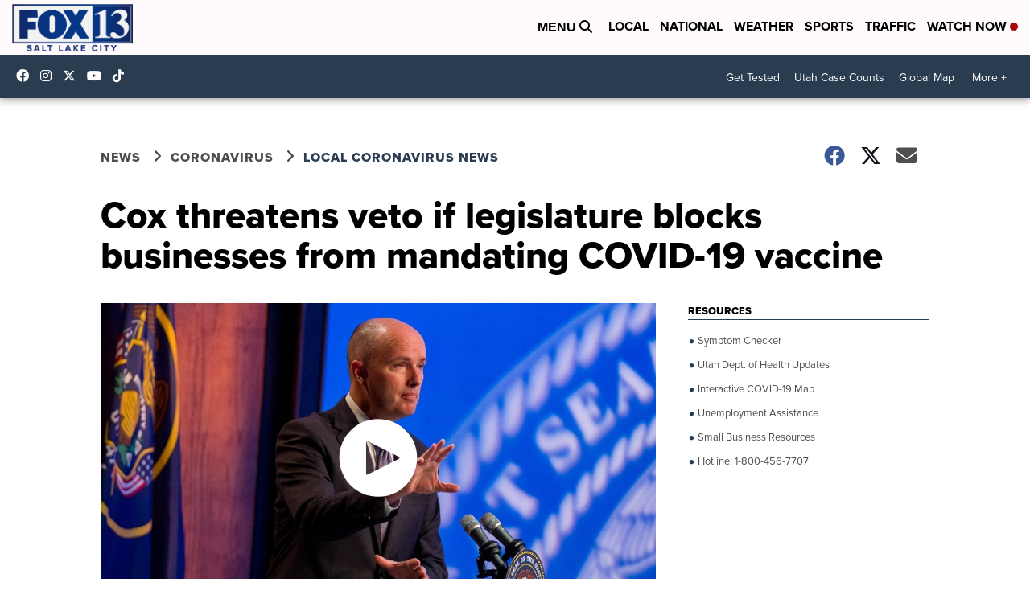

--- FILE ---
content_type: application/javascript; charset=utf-8
request_url: https://fundingchoicesmessages.google.com/f/AGSKWxUlcx22MaU00PGWImAtokFVtAOz8VSMBX6i6cNq7T5zhYow_rUnEUhbiFp95w0r5YwNGJsyjVvJIRZSjCUx_eLi2njJ42eVOV7nTFt_eiGvjkhSsAdH21GxfQgbYwTgPLUhshC6gvleSqL7rOMJ7G9UKddaPlXBKVVcu8ntkIXvE72rlu2Ij4RqFuqo/_.openx._ad_engine//ads/proxy-/sideadvtmp./tremoradrenderer.
body_size: -1292
content:
window['cb710acd-710a-4b3d-b874-5228546bfe75'] = true;